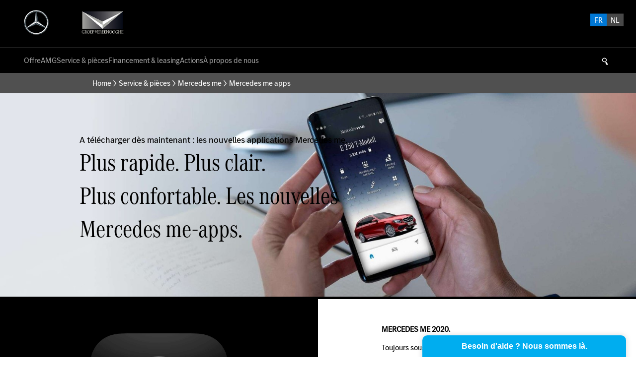

--- FILE ---
content_type: text/html; charset=iso-8859-1
request_url: https://www.groepvereenooghe.be/vereenooghe-fr/service-pieces/mercedes-me/mercedes-me-apps
body_size: 8688
content:
<!DOCTYPE html PUBLIC "-//W3C//DTD XHTML 1.0 Strict//EN" "http://www.w3.org/TR/xhtml1/DTD/xhtml1-strict.dtd">
<html xmlns="http://www.w3.org/1999/xhtml" xml:lang="fr" lang="fr">
    <head>
        <meta http-equiv="X-UA-Compatible" content="IE=edge" />
        <meta name="viewport" content="width=device-width, initial-scale=1, maximum-scale=1, user-scalable=no">
        
            <script data-cookieconsent="ignore">
                window.dataLayer = window.dataLayer || [];
                function gtag() {
                    dataLayer.push(arguments);
                }
                gtag("consent", "default", {
                    ad_storage: "denied",
                    analytics_storage: "denied",
                    wait_for_update: 500
                });
            
                gtag("set", "ads_data_redaction", true);
            </script>
            <script id="Cookiebot" data-culture="fr" src="https://consent.cookiebot.com/uc.js" data-cbid="7414be22-4845-48ab-8197-e113248cebca" type="text/javascript" async></script>
        

        <meta http-equiv="content-type" content="text/html; charset=iso-8859-1" />
<meta name="generator" content="newictea CMS, http://www.newictea.nl/" />	
<base href="https://www.groepvereenooghe.be/" />
<title>Mercedes me apps</title>
<link rel="canonical" href="https://www.groepvereenooghe.be/vereenooghe-fr/service-pieces/mercedes-me/mercedes-me-apps" />








<meta name="xcms_id" content="vereenooghe-fr,p000072" />





<link rel="search" type="application/opensearchdescription+xml" href="https://www.groepvereenooghe.be/vereenooghe-fr/vereenooghe-fr-os.xml" title="vereenooghe-fr search" />



<link rel="stylesheet" type="text/css" href="/css/_cms1505135699_xcms.css" />



        <!-- link rel="stylesheet" href="/css/mercedes-main/style_lineawesome-1-3-0.css" -->
        <link rel="stylesheet" type="text/css" href="/css/mercedes-main/mercedes-main.css" />
        <script src="/css/mercedes-main/mercedes-main.js"></script>
        <script src="/css/mercedes-main/mercedes-main-martin.js"></script>
        
        
        
        
        
        
        
        
        
        
          
  
  <script type="text/javascript" src="/js/_cms1515705987_xcms.combined.js"></script>
  
  
  
  <script defer src="https://cdn.chatshipper.com/widget/bundle.min.js" data-chatshipper-appid="60c1d58718800900d348d8e5"></script>
  

        
        
        <script>
            mb.data.menu = '[{\"name\": \"Offre\", \"url\": \"vereenooghe-fr\/offre\", \"class\": \"hassub\",\"children\" : [{\"name\": \"Nos modèles\", \"url\": \"vereenooghe-fr\/offre\/nos-modeles\", \"class\": \"\"},{\"name\": \"Nouveau Stock\", \"url\": \"vereenooghe-fr\/offre\/nouveau-stock\", \"class\": \"\"},{\"name\": \"Occasions\", \"url\": \"vereenooghe-fr\/offre\/occasions\", \"class\": \"\"},{\"name\": \"Stock complet\", \"url\": \"vereenooghe-fr\/offre\/stock-complet\", \"class\": \"\"},{\"name\": \"She\'s Mercedes\", \"url\": \"vereenooghe-fr\/offre\/she-s-mercedes\", \"class\": \"\"},{\"name\": \"EQ\", \"url\": \"vereenooghe-fr\/offre\/eq\", \"class\": \"\"},{\"name\": \"Essai sur route\", \"url\": \"vereenooghe-fr\/offre\/essai-sur-route\", \"class\": \"\"},{\"name\": \"Possibilités de chargement\", \"url\": \"vereenooghe-fr\/offre\/possibilites-de-chargement\", \"class\": \"\"},{\"name\": \"Videos d\'instruction\", \"url\": \"vereenooghe-fr\/offre\/videos-d-instruction\", \"class\": \"hassub\",\"children\" : [{\"name\": \"MBUX: Mercedes-Benz User Experience\", \"url\": \"vereenooghe-fr\/offre\/videos-d-instruction\/mbux-mercedes-benz-user-experience\", \"class\": \"\"},{\"name\": \"Classe A\", \"url\": \"vereenooghe-fr\/offre\/videos-d-instruction\/classe-a\", \"class\": \"\"},{\"name\": \"Classe B\", \"url\": \"vereenooghe-fr\/offre\/videos-d-instruction\/classe-b\", \"class\": \"\"},{\"name\": \"Classe C\", \"url\": \"vereenooghe-fr\/offre\/videos-d-instruction\/classe-c\", \"class\": \"\"},{\"name\": \"Classe E\", \"url\": \"vereenooghe-fr\/offre\/videos-d-instruction\/classe-e\", \"class\": \"\"},{\"name\": \"CLA\", \"url\": \"vereenooghe-fr\/offre\/videos-d-instruction\/cla\", \"class\": \"\"},{\"name\": \"GLB\", \"url\": \"vereenooghe-fr\/offre\/videos-d-instruction\/glb\", \"class\": \"\"},{\"name\": \"GLC\", \"url\": \"vereenooghe-fr\/offre\/videos-d-instruction\/glc\", \"class\": \"\"},{\"name\": \"GLE\", \"url\": \"vereenooghe-fr\/offre\/videos-d-instruction\/gle\", \"class\": \"\"},{\"name\": \"EQC\", \"url\": \"vereenooghe-fr\/offre\/videos-d-instruction\/eqc\", \"class\": \"\"}]},{\"name\": \"Demander un rendez-vous\", \"url\": \"vereenooghe-fr\/offre\/demander-un-rendez-vous\", \"class\": \"\"},{\"name\": \"Fleet Business Solutions\", \"url\": \"vereenooghe-fr\/offre\/fleet-business-solutions\", \"class\": \"\"}]},{\"name\": \"AMG\", \"url\": \"vereenooghe-fr\/amg\", \"class\": \"hassub\",\"children\" : [{\"name\": \"À propos de nous\", \"url\": \"vereenooghe-fr\/amg\/a-propos-de-nous\", \"class\": \"\"},{\"name\": \"Stock\", \"url\": \"vereenooghe-fr\/amg\/stock\", \"class\": \"\"},{\"name\": \"Contact\", \"url\": \"vereenooghe-fr\/amg\/contact\", \"class\": \"\"},{\"name\": \"Demander un rendez-vous après-vente\", \"url\": \"vereenooghe-fr\/amg\/demander-un-rendez-vous-apres-vente\", \"class\": \"\"},{\"name\": \"Collection\", \"url\": \"vereenooghe-fr\/amg\/collection\", \"class\": \"\"}]},{\"name\": \"Service &amp; pièces\", \"url\": \"vereenooghe-fr\/service-pieces\", \"class\": \"hassub\",\"children\" : [{\"name\": \"Prendre un rendez-vous\", \"url\": \"vereenooghe-fr\/service-pieces\/prendre-un-rendez-vous\", \"class\": \"\"},{\"name\": \"Service & maintenance\", \"url\": \"vereenooghe-fr\/service-pieces\/service-maintenance\", \"class\": \"hassub\",\"children\" : [{\"name\": \"Carrosserie & garantie\", \"url\": \"vereenooghe-fr\/service-pieces\/service-maintenance\/carrosserie-garantie\", \"class\": \"\"},{\"name\": \"Aide en cas d\'accident\", \"url\": \"vereenooghe-fr\/service-pieces\/service-maintenance\/aide-en-cas-d-accident\", \"class\": \"\"}]},{\"name\": \"Accessoires & pièces d\'origine\", \"url\": \"vereenooghe-fr\/service-pieces\/accessoires-pieces-d-origine\", \"class\": \"hassub\",\"children\" : [{\"name\": \"Accessoires & pièces d\'origine\", \"url\": \"vereenooghe-fr\/service-pieces\/accessoires-pieces-d-origine\/accessoires-pieces-d-origine\", \"class\": \"\"},{\"name\": \"Updates navigation\", \"url\": \"vereenooghe-fr\/service-pieces\/accessoires-pieces-d-origine\/updates-navigation\", \"class\": \"\"},{\"name\": \"Collection\", \"url\": \"vereenooghe-fr\/service-pieces\/accessoires-pieces-d-origine\/collection\", \"class\": \"\"}]},{\"name\": \"Mercedes me\", \"url\": \"vereenooghe-fr\/service-pieces\/mercedes-me\", \"class\": \"hassub\",\"children\" : [{\"name\": \"Mercedes me apps\", \"url\": \"vereenooghe-fr\/service-pieces\/mercedes-me\/mercedes-me-apps\", \"class\": \"\"},{\"name\": \"Mercedes me adapter\", \"url\": \"vereenooghe-fr\/service-pieces\/mercedes-me\/mercedes-me-adapter\", \"class\": \"\"},{\"name\": \"Mercedes me ID\", \"url\": \"vereenooghe-fr\/service-pieces\/mercedes-me\/mercedes-me-id\", \"class\": \"\"}]},{\"name\": \"Contact\", \"url\": \"vereenooghe-fr\/service-pieces\/contact\", \"class\": \"\"},{\"name\": \"Nos attouts\", \"url\": \"vereenooghe-fr\/service-pieces\/nos-attouts\", \"class\": \"\"}]},{\"name\": \"Financement &amp; leasing\", \"url\": \"vereenooghe-fr\/financement-leasing\", \"class\": \"hassub\",\"children\" : [{\"name\": \"Financement &amp; leasing\", \"url\": \"vereenooghe-fr\/financement-leasing\/financement-leasing\", \"class\": \"\"},{\"name\": \"Assurance\", \"url\": \"vereenooghe-fr\/financement-leasing\/assurance\", \"class\": \"\"}]},{\"name\": \"Actions\", \"url\": \"vereenooghe-fr\/actions\", \"class\": \"hassub\",\"children\" : [{\"name\": \"Aperçu des actions\", \"url\": \"vereenooghe-fr\/actions\/apercu-des-actions\", \"class\": \"\"}]},{\"name\": \"À propos de nous\", \"url\": \"vereenooghe-fr\/a-propos-de-nous\", \"class\": \"hassub\",\"children\" : [{\"name\": \"Concessions\", \"url\": \"vereenooghe-fr\/a-propos-de-nous\/concessions\", \"class\": \"hassub\",\"children\" : [{\"name\": \"Roeselare\", \"url\": \"vereenooghe-fr\/a-propos-de-nous\/concessions\/roeselare\", \"class\": \"\"},{\"name\": \"Brugge\", \"url\": \"vereenooghe-fr\/a-propos-de-nous\/concessions\/brugge\", \"class\": \"\"},{\"name\": \"Ieper\", \"url\": \"vereenooghe-fr\/a-propos-de-nous\/concessions\/ieper\", \"class\": \"\"},{\"name\": \"Jabbeke\", \"url\": \"vereenooghe-fr\/a-propos-de-nous\/concessions\/jabbeke\", \"class\": \"\"},{\"name\": \"Tielt\", \"url\": \"vereenooghe-fr\/a-propos-de-nous\/concessions\/tielt\", \"class\": \"\"},{\"name\": \"Torhout\", \"url\": \"vereenooghe-fr\/a-propos-de-nous\/concessions\/torhout\", \"class\": \"\"},{\"name\": \"Veurne\", \"url\": \"vereenooghe-fr\/a-propos-de-nous\/concessions\/veurne\", \"class\": \"\"},{\"name\": \"Knokke\", \"url\": \"vereenooghe-fr\/a-propos-de-nous\/concessions\/knokke\", \"class\": \"\"},{\"name\": \"Oostende\", \"url\": \"vereenooghe-fr\/a-propos-de-nous\/concessions\/oostende\", \"class\": \"\"},{\"name\": \"Comptabilité\", \"url\": \"vereenooghe-fr\/a-propos-de-nous\/concessions\/comptabilite\", \"class\": \"\"}]},{\"name\": \"Contact\", \"url\": \"vereenooghe-fr\/a-propos-de-nous\/contact\", \"class\": \"\"},{\"name\": \"Histoire\", \"url\": \"vereenooghe-fr\/a-propos-de-nous\/histoire\", \"class\": \"\"},{\"name\": \"Mission et vision\", \"url\": \"vereenooghe-fr\/a-propos-de-nous\/mission-et-vision\", \"class\": \"\"},{\"name\": \"Covid-19 update\", \"url\": \"vereenooghe-fr\/a-propos-de-nous\/covid-19-update\", \"class\": \"\"},{\"name\": \"5 Star Rater\", \"url\": \"vereenooghe-fr\/a-propos-de-nous\/5-star-rater\", \"class\": \"\"}]}]';
            
            mb.settings.directOccasionPage = '1';
            
            
                mb.data.testdriveGSN = 'GS00100730,GS0031138,GS00100734,GS0015333,GS00100733,GS00100732,GS0001280,GS0001334,GS0001348,GS0031148'
            
            if (!mb.settings.languageHomepages) {
                mb.settings.languageHomepages = {};
            }
            
            mb.settings.languageHomepages['NL-BE'] = 'vereenooghe';
            
            
            
        </script>
        
            <script src="/css/mercedes-main/script_iframeresize.js"></script>
        
        
    </head>
    
    <body class="pw wider"  data-content-background=''>
    
        
       
        
        
        
        
        
        
        
        
        
        
        
         
        
        
        
        
        
           
        
        
        
        
        
        
            <section id="wrapper-content">
                
    
                <section id="top">
                    <div id="logos">
                        <div id="mercedes-benz"><a href="/vereenooghe-fr"><img alt="" class="img-responsive" src="/css/mercedes-main/gfx/mercedes-benz-star.svg" /></a></div>
                        <div id="dealer"><a href="/vereenooghe-fr"><img alt="" class="img-responsive" src="/vereenooghe-fr/images/common/vereenooghe-logo.png" /></a></div>
                        <div id="menu-toggle" class="mobile-visible">&nbsp;</div>
                    </div>
                    <div id="switches">
                        <ul id="languages" class="hidden"></ul>
                        
                            <ul id="divisions"></ul>
                        
                    </div>
                </section>
                <section id="menus" data-sticky>
                    <div id="logo"><a href="/vereenooghe-fr"><img alt="" class="img-responsive" src="/vereenooghe-fr/images/common/vereenooghe-logo.png" /></a></div>
                    <div id="menu" class="mobile-hidden">
                        <ul id="t000000" class="topmenu"><li class="p000029 pm000028 hassub li-first" id="li-topmenu1"><a class="p000029 pm000028 hassub first" id="topmenu1" href="/vereenooghe-fr/offre"  =""><span>Offre</span></a><ul id="m000028" class="submenu submenu1"><li class="p000031 li-first"><a class="p000031 first" href="/vereenooghe-fr/offre/nos-modeles"  =""><span>Nos modèles</span></a></li><li class="p000033 odd"><a class="p000033 odd" href="/vereenooghe-fr/offre/nouveau-stock"  =""><span>Nouveau Stock</span></a></li><li class="p000035"><a class="p000035" href="/vereenooghe-fr/offre/occasions"  =""><span>Occasions</span></a></li><li class="p000039 odd"><a class="p000039 odd" href="/vereenooghe-fr/offre/stock-complet"  =""><span>Stock complet</span></a></li><li class="p000041"><a class="p000041" href="/vereenooghe-fr/offre/she-s-mercedes"  =""><span>She's Mercedes</span></a></li><li class="p000043 odd"><a class="p000043 odd" href="/vereenooghe-fr/offre/eq"  =""><span>EQ</span></a></li><li class="p000045"><a class="p000045" href="/vereenooghe-fr/offre/essai-sur-route"  =""><span>Essai sur route</span></a></li><li class="p000121 odd"><a class="p000121 odd" href="/vereenooghe-fr/offre/possibilites-de-chargement"  =""><span>Possibilités de chargement</span></a></li><li class="p000123 pm000180 hassub"><a class="p000123 pm000180 hassub" href="/vereenooghe-fr/offre/videos-d-instruction"  =""><span>Videos d'instruction</span></a><ul id="m000180" class="subsubmenu subsubmenu9"><li class="p000184 li-first"><a class="p000184 first" href="/vereenooghe-fr/offre/videos-d-instruction/mbux-mercedes-benz-user-experience"  =""><span>MBUX: Mercedes-Benz User Experience</span></a></li><li class="p000186 odd"><a class="p000186 odd" href="/vereenooghe-fr/offre/videos-d-instruction/classe-a"  =""><span>Classe A</span></a></li><li class="p000188"><a class="p000188" href="/vereenooghe-fr/offre/videos-d-instruction/classe-b"  =""><span>Classe B</span></a></li><li class="p000190 odd"><a class="p000190 odd" href="/vereenooghe-fr/offre/videos-d-instruction/classe-c"  =""><span>Classe C</span></a></li><li class="p000192"><a class="p000192" href="/vereenooghe-fr/offre/videos-d-instruction/classe-e"  =""><span>Classe E</span></a></li><li class="p000194 odd"><a class="p000194 odd" href="/vereenooghe-fr/offre/videos-d-instruction/cla"  =""><span>CLA</span></a></li><li class="p000196"><a class="p000196" href="/vereenooghe-fr/offre/videos-d-instruction/glb"  =""><span>GLB</span></a></li><li class="p000198 odd"><a class="p000198 odd" href="/vereenooghe-fr/offre/videos-d-instruction/glc"  =""><span>GLC</span></a></li><li class="p000200"><a class="p000200" href="/vereenooghe-fr/offre/videos-d-instruction/gle"  =""><span>GLE</span></a></li><li class="p000202 odd li-last"><a class="p000202 odd last" href="/vereenooghe-fr/offre/videos-d-instruction/eqc"  =""><span>EQC</span></a></li></ul></li><li class="p000206 odd"><a class="p000206 odd" href="/vereenooghe-fr/offre/demander-un-rendez-vous"  =""><span>Demander un rendez-vous</span></a></li><li class="p000204 li-last"><a class="p000204 last" href="/vereenooghe-fr/offre/fleet-business-solutions"  =""><span>Fleet Business Solutions</span></a></li></ul></li><li class="p000117 pm000116 hassub odd" id="li-topmenu2"><a class="p000117 pm000116 hassub odd" id="topmenu2" href="/vereenooghe-fr/amg" =""><span>AMG</span></a><ul id="m000116" class="submenu submenu2"><li class="p000119 li-first"><a class="p000119 first" href="/vereenooghe-fr/amg/a-propos-de-nous"  =""><span>À propos de nous</span></a></li><li class="p000125 odd"><a class="p000125 odd" href="/vereenooghe-fr/amg/stock"  =""><span>Stock</span></a></li><li class="p000129"><a class="p000129" href="/vereenooghe-fr/amg/contact"  =""><span>Contact</span></a></li><li class="p000153 odd"><a class="p000153 odd" href="/vereenooghe-fr/amg/demander-un-rendez-vous-apres-vente"  =""><span>Demander un rendez-vous après-vente</span></a></li><li class="p000155 li-last"><a class="p000155 last" href="/vereenooghe-fr/amg/collection"  =""><span>Collection</span></a></li></ul></li><li class="li-current p000047 pm000046 hassub" id="li-topmenu3"><a class="current p000047 pm000046 hassub" id="topmenu3" href="/vereenooghe-fr/service-pieces"  =""><span>Service &amp; pièces</span></a><ul id="m000046" class="submenu submenu3"><li class="p000049 li-first"><a class="p000049 first" href="/vereenooghe-fr/service-pieces/prendre-un-rendez-vous"  =""><span>Prendre un rendez-vous</span></a></li><li class="p000051 pm000052 hassub odd"><a class="p000051 pm000052 hassub odd" href="/vereenooghe-fr/service-pieces/service-maintenance"  =""><span>Service & maintenance</span></a><ul id="m000052" class="subsubmenu subsubmenu2"><li class="p000056 li-first"><a class="p000056 first" href="/vereenooghe-fr/service-pieces/service-maintenance/carrosserie-garantie"  =""><span>Carrosserie & garantie</span></a></li><li class="p000058 odd li-last"><a class="p000058 odd last" href="/vereenooghe-fr/service-pieces/service-maintenance/aide-en-cas-d-accident"  =""><span>Aide en cas d'accident</span></a></li></ul></li><li class="p000060 pm000061 hassub"><a class="p000060 pm000061 hassub" href="/vereenooghe-fr/service-pieces/accessoires-pieces-d-origine"  =""><span>Accessoires & pièces d'origine</span></a><ul id="m000061" class="subsubmenu subsubmenu3"><li class="p000065 li-first"><a class="p000065 first" href="/vereenooghe-fr/service-pieces/accessoires-pieces-d-origine/accessoires-pieces-d-origine"  =""><span>Accessoires & pièces d'origine</span></a></li><li class="p000067 odd"><a class="p000067 odd" href="/vereenooghe-fr/service-pieces/accessoires-pieces-d-origine/updates-navigation"  =""><span>Updates navigation</span></a></li><li class="p000131 li-last"><a class="p000131 last" href="/vereenooghe-fr/service-pieces/accessoires-pieces-d-origine/collection"  =""><span>Collection</span></a></li></ul></li><li class="li-current p000069 pm000068 hassub odd"><a class="current p000069 pm000068 hassub odd" href="/vereenooghe-fr/service-pieces/mercedes-me" =""><span>Mercedes me</span></a><ul id="m000068" class="subsubmenu subsubmenu4"><li class="li-current p000072 li-first"><a class="current activecurrent p000072 first" href="/vereenooghe-fr/service-pieces/mercedes-me/mercedes-me-apps"  =""><span>Mercedes me apps</span></a></li><li class="p000074 odd"><a class="p000074 odd" href="/vereenooghe-fr/service-pieces/mercedes-me/mercedes-me-adapter"  =""><span>Mercedes me adapter</span></a></li><li class="p000219 li-last"><a class="p000219 last" href="/vereenooghe-fr/service-pieces/mercedes-me/mercedes-me-id"  =""><span>Mercedes me ID</span></a></li></ul></li><li class="p000135"><a class="p000135" href="/vereenooghe-fr/service-pieces/contact"  =""><span>Contact</span></a></li><li class="p000211 odd li-last"><a class="p000211 odd last" href="/vereenooghe-fr/service-pieces/nos-attouts"  =""><span>Nos attouts</span></a></li></ul></li><li class="p000076 pm000075 hassub odd" id="li-topmenu4"><a class="p000076 pm000075 hassub odd" id="topmenu4" href="/vereenooghe-fr/financement-leasing"  =""><span>Financement &amp; leasing</span></a><ul id="m000075" class="submenu submenu4"><li class="p000078 li-first"><a class="p000078 first" href="/vereenooghe-fr/financement-leasing/financement-leasing"  =""><span>Financement &amp; leasing</span></a></li><li class="p000080 odd li-last"><a class="p000080 odd last" href="/vereenooghe-fr/financement-leasing/assurance"  =""><span>Assurance</span></a></li></ul></li><li class="p000082 pm000081 hassub" id="li-topmenu5"><a class="p000082 pm000081 hassub" id="topmenu5" href="/vereenooghe-fr/actions"  =""><span>Actions</span></a><ul id="m000081" class="submenu submenu5"><li class="p000084 li-first li-last"><a class="p000084 first last" href="/vereenooghe-fr/actions/apercu-des-actions"  =""><span>Aperçu des actions</span></a></li></ul></li><li class="p000089 pm000088 hassub odd li-last" id="li-topmenu6"><a class="p000089 pm000088 hassub odd last" id="topmenu6" href="/vereenooghe-fr/a-propos-de-nous"  =""><span>À propos de nous</span></a><ul id="m000088" class="submenu submenu6"><li class="p000091 pm000092 hassub li-first"><a class="p000091 pm000092 hassub first" href="/vereenooghe-fr/a-propos-de-nous/concessions"  =""><span>Concessions</span></a><ul id="m000092" class="subsubmenu subsubmenu1"><li class="p000096 li-first"><a class="p000096 first" href="/vereenooghe-fr/a-propos-de-nous/concessions/roeselare"  =""><span>Roeselare</span></a></li><li class="p000098 odd"><a class="p000098 odd" href="/vereenooghe-fr/a-propos-de-nous/concessions/brugge"  =""><span>Brugge</span></a></li><li class="p000137"><a class="p000137" href="/vereenooghe-fr/a-propos-de-nous/concessions/ieper"  =""><span>Ieper</span></a></li><li class="p000139 odd"><a class="p000139 odd" href="/vereenooghe-fr/a-propos-de-nous/concessions/jabbeke"  =""><span>Jabbeke</span></a></li><li class="p000141"><a class="p000141" href="/vereenooghe-fr/a-propos-de-nous/concessions/tielt"  =""><span>Tielt</span></a></li><li class="p000143 odd"><a class="p000143 odd" href="/vereenooghe-fr/a-propos-de-nous/concessions/torhout"  =""><span>Torhout</span></a></li><li class="p000145"><a class="p000145" href="/vereenooghe-fr/a-propos-de-nous/concessions/veurne"  =""><span>Veurne</span></a></li><li class="p000147 odd"><a class="p000147 odd" href="/vereenooghe-fr/a-propos-de-nous/concessions/knokke"  =""><span>Knokke</span></a></li><li class="p000149"><a class="p000149" href="/vereenooghe-fr/a-propos-de-nous/concessions/oostende"  =""><span>Oostende</span></a></li><li class="p000151 odd li-last"><a class="p000151 odd last" href="/vereenooghe-fr/a-propos-de-nous/concessions/comptabilite"  =""><span>Comptabilité</span></a></li></ul></li><li class="p000100 odd"><a class="p000100 odd" href="/vereenooghe-fr/a-propos-de-nous/contact"  =""><span>Contact</span></a></li><li class="p000102"><a class="p000102" href="/vereenooghe-fr/a-propos-de-nous/histoire"  =""><span>Histoire</span></a></li><li class="p000104 odd"><a class="p000104 odd" href="/vereenooghe-fr/a-propos-de-nous/mission-et-vision"  =""><span>Mission et vision</span></a></li><li class="p000111"><a class="p000111" href="/vereenooghe-fr/a-propos-de-nous/covid-19-update"  =""><span>Covid-19 update</span></a></li><li class="p000216 odd li-last"><a class="p000216 odd last" href="/vereenooghe-fr/a-propos-de-nous/5-star-rater"  =""><span>5 Star Rater</span></a></li></ul></li></ul>

                        <div id="search-icon"><i class="icon-search">&nbsp;</i></div>
                    </div>
                </section>
                <section id="wrapper-submenu">
                    <div id="mainmenu" class="mobile-visible">
                        <div id="top">
                            <img alt="" class="img-responsive" src="/vereenooghe-fr/images/common/vereenooghe-logo.png" />
                        </div>
                        <div id="sticky-bar">
                            <p class="icon-search"></p>
                            <p class="icon-close"></p>
                        </div>
    
                        <ul id="t000000" class="topmenu"><li class="p000029 pm000028 hassub li-first" id="li-topmenu1"><a class="p000029 pm000028 hassub first" id="topmenu1" href="/vereenooghe-fr/offre"  =""><span>Offre</span></a><ul id="m000028" class="submenu submenu1"><li class="p000031 li-first"><a class="p000031 first" href="/vereenooghe-fr/offre/nos-modeles"  =""><span>Nos modèles</span></a></li><li class="p000033 odd"><a class="p000033 odd" href="/vereenooghe-fr/offre/nouveau-stock"  =""><span>Nouveau Stock</span></a></li><li class="p000035"><a class="p000035" href="/vereenooghe-fr/offre/occasions"  =""><span>Occasions</span></a></li><li class="p000039 odd"><a class="p000039 odd" href="/vereenooghe-fr/offre/stock-complet"  =""><span>Stock complet</span></a></li><li class="p000041"><a class="p000041" href="/vereenooghe-fr/offre/she-s-mercedes"  =""><span>She's Mercedes</span></a></li><li class="p000043 odd"><a class="p000043 odd" href="/vereenooghe-fr/offre/eq"  =""><span>EQ</span></a></li><li class="p000045"><a class="p000045" href="/vereenooghe-fr/offre/essai-sur-route"  =""><span>Essai sur route</span></a></li><li class="p000121 odd"><a class="p000121 odd" href="/vereenooghe-fr/offre/possibilites-de-chargement"  =""><span>Possibilités de chargement</span></a></li><li class="p000123 pm000180 hassub"><a class="p000123 pm000180 hassub" href="/vereenooghe-fr/offre/videos-d-instruction"  =""><span>Videos d'instruction</span></a><ul id="m000180" class="subsubmenu subsubmenu9"><li class="p000184 li-first"><a class="p000184 first" href="/vereenooghe-fr/offre/videos-d-instruction/mbux-mercedes-benz-user-experience"  =""><span>MBUX: Mercedes-Benz User Experience</span></a></li><li class="p000186 odd"><a class="p000186 odd" href="/vereenooghe-fr/offre/videos-d-instruction/classe-a"  =""><span>Classe A</span></a></li><li class="p000188"><a class="p000188" href="/vereenooghe-fr/offre/videos-d-instruction/classe-b"  =""><span>Classe B</span></a></li><li class="p000190 odd"><a class="p000190 odd" href="/vereenooghe-fr/offre/videos-d-instruction/classe-c"  =""><span>Classe C</span></a></li><li class="p000192"><a class="p000192" href="/vereenooghe-fr/offre/videos-d-instruction/classe-e"  =""><span>Classe E</span></a></li><li class="p000194 odd"><a class="p000194 odd" href="/vereenooghe-fr/offre/videos-d-instruction/cla"  =""><span>CLA</span></a></li><li class="p000196"><a class="p000196" href="/vereenooghe-fr/offre/videos-d-instruction/glb"  =""><span>GLB</span></a></li><li class="p000198 odd"><a class="p000198 odd" href="/vereenooghe-fr/offre/videos-d-instruction/glc"  =""><span>GLC</span></a></li><li class="p000200"><a class="p000200" href="/vereenooghe-fr/offre/videos-d-instruction/gle"  =""><span>GLE</span></a></li><li class="p000202 odd li-last"><a class="p000202 odd last" href="/vereenooghe-fr/offre/videos-d-instruction/eqc"  =""><span>EQC</span></a></li></ul></li><li class="p000206 odd"><a class="p000206 odd" href="/vereenooghe-fr/offre/demander-un-rendez-vous"  =""><span>Demander un rendez-vous</span></a></li><li class="p000204 li-last"><a class="p000204 last" href="/vereenooghe-fr/offre/fleet-business-solutions"  =""><span>Fleet Business Solutions</span></a></li></ul></li><li class="p000117 pm000116 hassub odd" id="li-topmenu2"><a class="p000117 pm000116 hassub odd" id="topmenu2" href="/vereenooghe-fr/amg" =""><span>AMG</span></a><ul id="m000116" class="submenu submenu2"><li class="p000119 li-first"><a class="p000119 first" href="/vereenooghe-fr/amg/a-propos-de-nous"  =""><span>À propos de nous</span></a></li><li class="p000125 odd"><a class="p000125 odd" href="/vereenooghe-fr/amg/stock"  =""><span>Stock</span></a></li><li class="p000129"><a class="p000129" href="/vereenooghe-fr/amg/contact"  =""><span>Contact</span></a></li><li class="p000153 odd"><a class="p000153 odd" href="/vereenooghe-fr/amg/demander-un-rendez-vous-apres-vente"  =""><span>Demander un rendez-vous après-vente</span></a></li><li class="p000155 li-last"><a class="p000155 last" href="/vereenooghe-fr/amg/collection"  =""><span>Collection</span></a></li></ul></li><li class="li-current p000047 pm000046 hassub" id="li-topmenu3"><a class="current p000047 pm000046 hassub" id="topmenu3" href="/vereenooghe-fr/service-pieces"  =""><span>Service &amp; pièces</span></a><ul id="m000046" class="submenu submenu3"><li class="p000049 li-first"><a class="p000049 first" href="/vereenooghe-fr/service-pieces/prendre-un-rendez-vous"  =""><span>Prendre un rendez-vous</span></a></li><li class="p000051 pm000052 hassub odd"><a class="p000051 pm000052 hassub odd" href="/vereenooghe-fr/service-pieces/service-maintenance"  =""><span>Service & maintenance</span></a><ul id="m000052" class="subsubmenu subsubmenu2"><li class="p000056 li-first"><a class="p000056 first" href="/vereenooghe-fr/service-pieces/service-maintenance/carrosserie-garantie"  =""><span>Carrosserie & garantie</span></a></li><li class="p000058 odd li-last"><a class="p000058 odd last" href="/vereenooghe-fr/service-pieces/service-maintenance/aide-en-cas-d-accident"  =""><span>Aide en cas d'accident</span></a></li></ul></li><li class="p000060 pm000061 hassub"><a class="p000060 pm000061 hassub" href="/vereenooghe-fr/service-pieces/accessoires-pieces-d-origine"  =""><span>Accessoires & pièces d'origine</span></a><ul id="m000061" class="subsubmenu subsubmenu3"><li class="p000065 li-first"><a class="p000065 first" href="/vereenooghe-fr/service-pieces/accessoires-pieces-d-origine/accessoires-pieces-d-origine"  =""><span>Accessoires & pièces d'origine</span></a></li><li class="p000067 odd"><a class="p000067 odd" href="/vereenooghe-fr/service-pieces/accessoires-pieces-d-origine/updates-navigation"  =""><span>Updates navigation</span></a></li><li class="p000131 li-last"><a class="p000131 last" href="/vereenooghe-fr/service-pieces/accessoires-pieces-d-origine/collection"  =""><span>Collection</span></a></li></ul></li><li class="li-current p000069 pm000068 hassub odd"><a class="current p000069 pm000068 hassub odd" href="/vereenooghe-fr/service-pieces/mercedes-me" =""><span>Mercedes me</span></a><ul id="m000068" class="subsubmenu subsubmenu4"><li class="li-current p000072 li-first"><a class="current activecurrent p000072 first" href="/vereenooghe-fr/service-pieces/mercedes-me/mercedes-me-apps"  =""><span>Mercedes me apps</span></a></li><li class="p000074 odd"><a class="p000074 odd" href="/vereenooghe-fr/service-pieces/mercedes-me/mercedes-me-adapter"  =""><span>Mercedes me adapter</span></a></li><li class="p000219 li-last"><a class="p000219 last" href="/vereenooghe-fr/service-pieces/mercedes-me/mercedes-me-id"  =""><span>Mercedes me ID</span></a></li></ul></li><li class="p000135"><a class="p000135" href="/vereenooghe-fr/service-pieces/contact"  =""><span>Contact</span></a></li><li class="p000211 odd li-last"><a class="p000211 odd last" href="/vereenooghe-fr/service-pieces/nos-attouts"  =""><span>Nos attouts</span></a></li></ul></li><li class="p000076 pm000075 hassub odd" id="li-topmenu4"><a class="p000076 pm000075 hassub odd" id="topmenu4" href="/vereenooghe-fr/financement-leasing"  =""><span>Financement &amp; leasing</span></a><ul id="m000075" class="submenu submenu4"><li class="p000078 li-first"><a class="p000078 first" href="/vereenooghe-fr/financement-leasing/financement-leasing"  =""><span>Financement &amp; leasing</span></a></li><li class="p000080 odd li-last"><a class="p000080 odd last" href="/vereenooghe-fr/financement-leasing/assurance"  =""><span>Assurance</span></a></li></ul></li><li class="p000082 pm000081 hassub" id="li-topmenu5"><a class="p000082 pm000081 hassub" id="topmenu5" href="/vereenooghe-fr/actions"  =""><span>Actions</span></a><ul id="m000081" class="submenu submenu5"><li class="p000084 li-first li-last"><a class="p000084 first last" href="/vereenooghe-fr/actions/apercu-des-actions"  =""><span>Aperçu des actions</span></a></li></ul></li><li class="p000089 pm000088 hassub odd li-last" id="li-topmenu6"><a class="p000089 pm000088 hassub odd last" id="topmenu6" href="/vereenooghe-fr/a-propos-de-nous"  =""><span>À propos de nous</span></a><ul id="m000088" class="submenu submenu6"><li class="p000091 pm000092 hassub li-first"><a class="p000091 pm000092 hassub first" href="/vereenooghe-fr/a-propos-de-nous/concessions"  =""><span>Concessions</span></a><ul id="m000092" class="subsubmenu subsubmenu1"><li class="p000096 li-first"><a class="p000096 first" href="/vereenooghe-fr/a-propos-de-nous/concessions/roeselare"  =""><span>Roeselare</span></a></li><li class="p000098 odd"><a class="p000098 odd" href="/vereenooghe-fr/a-propos-de-nous/concessions/brugge"  =""><span>Brugge</span></a></li><li class="p000137"><a class="p000137" href="/vereenooghe-fr/a-propos-de-nous/concessions/ieper"  =""><span>Ieper</span></a></li><li class="p000139 odd"><a class="p000139 odd" href="/vereenooghe-fr/a-propos-de-nous/concessions/jabbeke"  =""><span>Jabbeke</span></a></li><li class="p000141"><a class="p000141" href="/vereenooghe-fr/a-propos-de-nous/concessions/tielt"  =""><span>Tielt</span></a></li><li class="p000143 odd"><a class="p000143 odd" href="/vereenooghe-fr/a-propos-de-nous/concessions/torhout"  =""><span>Torhout</span></a></li><li class="p000145"><a class="p000145" href="/vereenooghe-fr/a-propos-de-nous/concessions/veurne"  =""><span>Veurne</span></a></li><li class="p000147 odd"><a class="p000147 odd" href="/vereenooghe-fr/a-propos-de-nous/concessions/knokke"  =""><span>Knokke</span></a></li><li class="p000149"><a class="p000149" href="/vereenooghe-fr/a-propos-de-nous/concessions/oostende"  =""><span>Oostende</span></a></li><li class="p000151 odd li-last"><a class="p000151 odd last" href="/vereenooghe-fr/a-propos-de-nous/concessions/comptabilite"  =""><span>Comptabilité</span></a></li></ul></li><li class="p000100 odd"><a class="p000100 odd" href="/vereenooghe-fr/a-propos-de-nous/contact"  =""><span>Contact</span></a></li><li class="p000102"><a class="p000102" href="/vereenooghe-fr/a-propos-de-nous/histoire"  =""><span>Histoire</span></a></li><li class="p000104 odd"><a class="p000104 odd" href="/vereenooghe-fr/a-propos-de-nous/mission-et-vision"  =""><span>Mission et vision</span></a></li><li class="p000111"><a class="p000111" href="/vereenooghe-fr/a-propos-de-nous/covid-19-update"  =""><span>Covid-19 update</span></a></li><li class="p000216 odd li-last"><a class="p000216 odd last" href="/vereenooghe-fr/a-propos-de-nous/5-star-rater"  =""><span>5 Star Rater</span></a></li></ul></li></ul>

                    </div>
                    <div id="submenus">
                        <p class="icon-close"></p>
                        <div class="items"></div>
                    </div>
                    <div id="subsubmenus">
                    </div>                
                </section>
    
                
                    <section id="breadcrumbs" class="memo">
                        <div class="wrapper">
                            <ul><li class="haslink" ><a href="/vereenooghe-fr/">Home</a></li><li class="haslink" ><a href="/vereenooghe-fr/service-pieces">Service &amp; pièces</a></li><li class="haslink" ><a href="/vereenooghe-fr/service-pieces/mercedes-me">Mercedes me</a></li><li><span>Mercedes me apps</span></li></ul>
                        </div>
                    </section>            
                
    
                <section id="content">
                    <!-- include_blok_header -->
<section id="headers" class="horizontal" >
    <div id="wrapper-header">
        
                <div class="header visible" data-order="1">
                    
                        
                    
                    
                        <div id="wrapper-image">
                            <div id="image-mask" class="hidden">&nbsp;</div>
                            <img srcset="/cache/480x0/mercedes-main-fr/images/2020-headers-contentpages/mercedes-me-apps-header.jpg 480w, /1024x0/mercedes-main-fr/images/2020-headers-contentpages/mercedes-me-apps-header.jpg 1024w, /1680x0/mercedes-main-fr/images/2020-headers-contentpages/mercedes-me-apps-header.jpg 1680w" sizes="(max-width: 767px) 480px, (max-width: 1024px) 1024px, 1680px" src="/mercedes-main-fr/images/2020-headers-contentpages/mercedes-me-apps-header.jpg" alt="" class="img-responsive">
                        </div>
                    
                    
                        
                            <div id="titles" data-position="" data-shadow-color="" data-colour="black" >
                                <h3>A t&eacute;l&eacute;charger d&egrave;s maintenant : les nouvelles applications Mercedes me.</h3>
                                <h1>Plus rapide. Plus clair.<br>Plus confortable. Les nouvelles<br>Mercedes me-apps.</h1>
                                
                                    
                                
                            </div>
                        
                    
                    
                        
                    
                </div>
            
        
        
        
        
        
        </div>
    <div id="header-navigation" class="mobile-visible">
        <ul><li>&nbsp;</li></ul>
    </div>
    <div id="wrapper-header-thumbs" class="mobile-hidden">
        
                <div class="header-thumb visible" data-order="1">
                    
                        <div id="wrapper-image">
                            <img alt="" src="/cache/150x0/mercedes-main-fr/images/2020-headers-contentpages/mercedes-me-apps-header.jpg" class="img-responsive" />                
                        </div>
                    
                    
                        
                            <div id="titles">
                                <p>Plus rapide. Plus clair.<br>Plus confortable. Les nouvelles<br>Mercedes me-apps.</p>
                                <span id="title-mask">&nbsp;</span>
                            </div>
                        
                    
                </div>
            
        
        
        
        
        
        </div>
</section>
<!-- </include_blok_header -->

                        
                        
                        
                        
                        
                        
                        
                        
                        
                        
                        
                        
                        
                        
                        
                        
    
                        
                    
                        <!-- include_blok_content_1 -->
<section class="content-block">
    <div id="image" class="left" data-lazy-background="mercedes-main-fr/images/2020-mercedesme-iconen/mercedes-me-2020.webp.jpg">
        
            <img alt="" data-lazy="mercedes-main-fr/images/2020-mercedesme-iconen/mercedes-me-2020.webp.jpg" class="img-responsive mobile-visible" />
        
    </div>
    <div id="text" class="right">
        <div id="wrapper-text">
            <h4>Mercedes me 2020.</h4>
            
            
                <div id="main">
                    <p>Toujours sous les yeux !</p><p>Cette application vous permet de v&eacute;rifier &agrave; tout moment et en tout lieu l'&eacute;tat actuel de votre v&eacute;hicule : les vitres et les portes sont-elles vraiment ferm&eacute;es ? La pression des pneus est-elle correcte ? Quelle est l'autonomie du v&eacute;hicule avec le contenu du r&eacute;servoir ?</p><p>Retrouvez simplement et rapidement vos fonctions favorites gr&acirc;ce &agrave; l'&eacute;cran de d&eacute;marrage personnalisable.</p>
                </div>
            
            <div id="links">
                <a target="_blank" href="https://apps.apple.com/be/app/mercedes-me-2020/id1487652920">T&eacute;l&eacute;charger dans l'App Store</a>
                <a target="_blank" href="https://play.google.com/store/apps/details?id=com.daimler.ris.mercedesme.ece.android">T&eacute;l&eacute;charger dans Google Play</a>
            </div>
        </div>
    </div>
</section>
<!-- </include_blok_content_1 -->

                        
                        
                        
                        
                        
                        
                        
                        
                        
                        
                        
                        
                        
                        
                        
    
                        
                    
                        
                        <!-- include_blok_content_2 -->
<section class="content-block">
    <div id="image" class="right" data-lazy-background="mercedes-main-fr/images/2020-mercedesme-iconen/mercedes-me-service-app.jpg">
        
            <img alt="" data-lazy="mercedes-main-fr/images/2020-mercedesme-iconen/mercedes-me-service-app.jpg" class="img-responsive mobile-visible" />
        
    </div>
    <div id="text" class="left">
        <div id="wrapper-text">
            <h4>Application Mercedes me Service.</h4>
            
            
                <div id="main">
                    <p>Votre assistant num&eacute;rique pour toutes les questions SAV :nous voulons que votre Mercedes reste toujours au top de sa forme. C'est pourquoi l'application Mercedes me Service vous rappelle en temps voulu votre prochaine &eacute;ch&eacute;ance SAV et vous permet la r&eacute;servation rapide et simple d'un rendez-vous chez votre partenaire Mercedes-Benz directement via l'application. Autres infos dans l'application : vid&eacute;os How-To pour en savoir plus sur votre Mercedes.</p><p><br></p>
                </div>
            
            <div id="links">
                <a target="_blank" href="https://apps.apple.com/be/app/mercedes-me-service/id1486567977">T&eacute;l&eacute;charger dans l'App Store</a>
                <a target="_blank" href="https://play.google.com/store/apps/details?id=com.daimler.ris.service.ece.android">T&eacute;l&eacute;charger dans Google Play</a>
            </div>
        </div>
    </div>
</section>
<!-- </include_blok_content_2 -->

                        
                        
                        
                        
                        
                        
                        
                        
                        
                        
                        
                        
                        
                        
    
                        
                    
                        
                        
                        <!-- include_blok_content_3 -->
<section class="content-block">
    <div id="image" class="left" data-lazy-background="mercedes-main-fr/images/2020-mercedesme-iconen/mercedes-me-store-app.webp.jpg">
        
            <img alt="" data-lazy="mercedes-main-fr/images/2020-mercedesme-iconen/mercedes-me-store-app.webp.jpg" class="img-responsive mobile-visible" />
        
    </div>
    <div id="text" class="right">
        <div id="wrapper-text">
            <h4>Application Mercedes me Store.</h4>
            
            
                <div id="main">
                    <p>Produits num&eacute;riques pour votre Mercedes : gardez la dur&eacute;e de validit&eacute; sous les yeux, prolongez vos contrats &agrave; votre guise et retrouvez de nouveaux produits disponibles pour votre Mercedes. De fa&ccedil;on tr&egrave;s simple et claire dans la nouvelle application Mercedes me Store.</p>
                </div>
            
            <div id="links">
                <a target="_blank" href="https://apps.apple.com/be/app/mercedes-me-store/id1488634540">T&eacute;l&eacute;charger dans l'App Store</a>
                <a target="_blank" href="https://play.google.com/store/apps/details?id=com.daimler.ris.store.ece.android">T&eacute;l&eacute;charger dans Google Play</a>
            </div>
        </div>
    </div>
</section>
<!-- </include_blok_content_3 -->
                        
                        
                        
                        
                        
                        
                        
                        
                        
                        
                        
                        
                        
    
                        
                    
                        
                        
                        
                        
                        
                        
                        
                        
                        
                        
                        
                        
                        
                        
                        
                        
    
                        
                            <section id="cms-text">
                                <div id="tekst" data-width="">
                                    <p><i>Les nouvelles applications Mercedes me sont disponibles dès maintenant dans l'App Store et dans Google Play et remplacent ainsi l'application Mercedes me existante. Téléchargez directement les nouvelles applications Mercedes me. Il vous suffit de vous connecter comme toujours avec vos identifiants habituels.</i></p>
                                <!--end--></div>
                            </section>
                        
                    
                        
                        
                        
                        
                        
                        
                        
                        
                        
                        
                        
                        
                        
                        
                        
                        
    
                        
                    
                        
                        
                        
                        
                        
                        
                        
                        
                        
                        
                        
                        
                        
                        
                        
                        
    
                        
                    
                        
                        
                        
                        
                        
                        
                        
                        
                        
                        
                        
                        
                        
                        
                        
                        
    
                        
                    
                        
                        
                        
                        
                        
                        
                        
                        
                        
                        
                        
                        
                        
                        
                        
                        
    
                        
                    
                        
                        
                        
                        
                        
                        
                        
                        
                        
                        
                        
                        
                        
                        
                        
                        
    
                        
                    
                        
                        
                        
                        
                        
                        
                        
                        
                        
                        
                        
                        
                        
                        
                        
                        
    
                        
                    
                        
                        
                        
                        
                        
                        
                        
                        
                        
                        
                        
                        
                        
                        
                        
                        
    
                        
                    
                        
                        
                        
                        
                        
                        
                        
                        
                        
                        
                        
                        
                        
                        
                        
                        
    
                        
                    
                        
                        
                        
                        
                        
                        
                        
                        
                        
                        
                        
                        
                        
                        
                        
                        
    
                        
                    
                        
                        
                        
                        
                        
                        
                        
                        
                        
                        
                        
                        
                        
                        
                        
                        
    
                        
                    
                    
    
                    <!-- include_custom_includes -->

    

    

    

    

    
    
    
<!-- </include_custom_includes -->

                </section>
            </section>
            <footer>
                <div class="wrapper-content">
                    
                            <div class="group">
                                <h4>Mercedes-AMG</h4>
                                
                                    <div id="content">
                                        <p style="text-align: center;">&nbsp;<img alt="" src="/vereenooghe/images/common/naamloos-2.png"></p>
                                    </div>
                                
                            </div>
                        
                    
                            <div class="group">
                                <h4>Mercedes-Benz</h4>
                                
                                    <div id="content">
                                        <p style="text-align: center;">&nbsp;<img alt="" src="/vereenooghe/images/common/mb-star-vereenooghe_vert_neg-1.jpg"></p>
                                    </div>
                                
                            </div>
                        
                    
                            <div class="group">
                                <h4>Mercedes-EQ</h4>
                                
                                    <div id="content">
                                        <p style="text-align: center;"><img alt="" src="/vereenooghe/images/common/unnamed.png"><br></p>
                                    </div>
                                
                            </div>
                        
                    
                            <div class="group">
                                <h4>smart</h4>
                                
                                    <div id="content">
                                        <p style="text-align: center;">&nbsp;<img alt="" src="/vereenooghe/images/common/smart-logo-266014-640-1.jpg"></p>
                                    </div>
                                
                            </div>
                        
                    
                            <div class="group">
                                <h4>Certified</h4>
                                
                                    <div id="content">
                                        <p style="text-align: center;">&nbsp;<img alt="" src="/vereenooghe/images/common/knipsel-2.jpg"></p>
                                    </div>
                                
                            </div>
                        
                    
                    
                        <div class="group" id="fivestar"><!-- xcms_reviews xcms_type="mercedesbenz" template="fivestar_home" mercedeslisttype="pw" -->                     <div id="top">
                        
                            
                                
                                    <h2>Notre avis client</h2>
                                    <p class="average-star" data-average="0.0"></p>
                                    <p class="score"><span></span><br>sur 0 Commentaires</p>
                                
                            
                        
                        
                    </div>
<script>
    document.querySelectorAll("div.group#fivestar p.average-star").forEach(averageElement => {
console.log(averageElement);
        let currentAverage = averageElement.dataset.average,
            [fullAverage, halfAverage] = currentAverage.split(".");

            fullAverage = parseInt(fullAverage);
            halfAverage = parseInt(halfAverage);

            while (fullAverage > 0) {
                averageElement.innerHTML += "<span>&#9733;</span>";
                fullAverage--;
            }

            if (halfAverage) {
                averageElement.innerHTML += "<span class='half'><span>&#9733;<span>&#9733;</span></span></span>";
                document.querySelector(".half span span").style.width = halfAverage +"0%";
            }
			document.querySelector(".score span").innerHTML += currentAverage  +" / 5.0";	
    });
</script>                    
 <!-- /xcms_reviews -->
                            
                        </div>
                    
                </div>
                
                    <div id="copyright">
                        <div class="wrapper">
                            <p>&nbsp;&copy; 2023 Vereenooghe N.V. |  <a href="/vereenooghe-fr/privacy-statement">Privacy statement</a>&nbsp; | <a class="xcms_external" href="https://www.mercedes-benz.be/fr/passengercars/content-pool/tool-pages/legal/legal-notice.html" onclick="window.open(this.href, '', ''); return false;">Informations juridiques</a>&nbsp;| BTW BE 0450.414.946</p> <span>|</span> <a href="/vereenooghe-fr/cookies">Cookies</a>
                        </div>
                    </div>
                
                <div id="darkmode-toggle">
                    <label class="switch">
                        <input type="checkbox" name="darkmode">
                        <span class="slider round"></span>
                    </label>
                    <span class="caption">Mode sombre</span>
                </div>
            </footer>
            <section id="content-mask">&nbsp;</section>
            <section id="search-overlay">
                <div class="wrapper">
                    <h1>Que cherchez-vous ?</h1>
                    <form action="/cgi/search.cgi" method="post">
                        <input type="hidden" name="site" value="vereenooghe-fr" />
                        <input type="text" name="q" placeholder="Chercher..." />
                        <button><i class="icon-search">&nbsp;</i></button>
                    </form>
                </div>
                <i class="icon-close close-search">&nbsp;</i>
                <div id="search-mask">&nbsp;</div>
            </section>
    
            
            
            
            
            
                <script>
                    let spaSettings = {};
                        spaSettings.GSSN = 'GS0001280';
                        spaSettings.language = 'fr';
                </script>
            
            
            <!-- include_google_microdata -->
    <script type="application/ld+json">
        {
            "@context": "http://schema.org",
            "@type": "Organization",
            "address": {
                "@type": "PostalAddress",
                "addressLocality": ", The Netherlands",
                "streetAddress": "",
                "postalCode": ""
            },
            "name": "",
            "email": "",
            "faxNumber": "",
            "telephone": ""
        }
    </script>
<!-- </include_google_microdata -->
            

        
        
        
            
        
        
        
        
        
        
        
    </body>

</html>
<!-- updated by reviews 2026-01-31 02:13:33 (56295) -->

--- FILE ---
content_type: application/x-javascript; charset=utf-8
request_url: https://consent.cookiebot.com/7414be22-4845-48ab-8197-e113248cebca/cc.js?renew=false&referer=www.groepvereenooghe.be&dnt=false&init=false&culture=fr
body_size: 217
content:
if(console){var cookiedomainwarning='Error: The domain WWW.GROEPVEREENOOGHE.BE is not authorized to show the cookie banner for domain group ID 7414be22-4845-48ab-8197-e113248cebca. Please add it to the domain group in the Cookiebot Manager to authorize the domain.';if(typeof console.warn === 'function'){console.warn(cookiedomainwarning)}else{console.log(cookiedomainwarning)}};